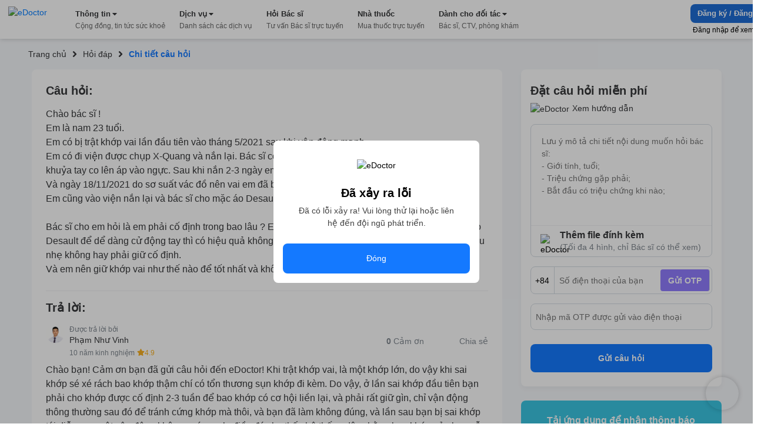

--- FILE ---
content_type: text/html; charset=utf-8
request_url: https://edoctor.io/hoi-dap/cau-hoi-bac-si-chuyen-khoa-than-kinh-and-co-xuong-khop-so-575432
body_size: 10676
content:
<!DOCTYPE html><html lang="vi"><head><link as="style" rel="preload" href="https://cdnjs.cloudflare.com/ajax/libs/animate.css/4.1.1/animate.min.css" class="jsx-525195556"/><meta charSet="utf-8"/><meta name="copyright" content="eDoctor" class="jsx-525195556"/><meta name="theme-color" content="#248eff" class="jsx-525195556"/><meta name="distribution" content="Global" class="jsx-525195556"/><meta name="format-detection" content="telephone=no" class="jsx-525195556"/><meta name="viewport" content="width=device-width,minimum-scale=1,initial-scale=1" class="jsx-525195556"/><meta name="keywords" content="eDoctor, Sức khoẻ, Nhà thuốc, theo dõi sức khỏe, cải thiện sức khỏe" class="jsx-525195556"/><link rel="manifest" href="/manifest.json" class="jsx-525195556"/><link rel="apple-touch-icon" href="/assets/icon_2x.png" class="jsx-525195556"/><link rel="icon" href="/favicon.ico" type="image/gif" sizes="16x16" class="jsx-525195556"/><link rel="preconnect" href="https://cms.edoctor.io" crossorigin="" class="jsx-525195556"/><link rel="preconnect" href="https://edoctor.io/_upload" crossorigin="" class="jsx-525195556"/><link rel="dns-prefetch" href="https://cms.edoctor.io" class="jsx-525195556"/><link rel="dns-prefetch" href="https://edoctor.io/_upload" class="jsx-525195556"/><link as="font" type="font/woff2" rel="preload" href="/fonts/SFProDisplay-Bold.woff2" crossorigin="" class="jsx-525195556"/><link as="font" type="font/woff2" rel="preload" href="/fonts/SFProDisplay-Regular.woff2" crossorigin="" class="jsx-525195556"/><link as="font" type="font/woff2" rel="preload" href="/fonts/SFProDisplay-Semibold.woff2" crossorigin="" class="jsx-525195556"/><link rel="stylesheet" href="https://cdnjs.cloudflare.com/ajax/libs/animate.css/4.1.1/animate.min.css" class="jsx-525195556"/><script type="application/ld+json" class="jsx-525195556">{"@context":"http://schema.org","@type":"WebSite","name":"eDoctor","url":"https://edoctor.io"}</script><meta property="fb:app_id" content="1040102822690853" class="jsx-525195556"/><script>
    const lzli = (lzc, lzs, lzm, lzt) => {
  return function () {
    let observer;
    const options = {
      rootMargin: lzm || '0px',
      threshold: lzt != null ? lzt : 0.05
    };
    const alzl = document.querySelectorAll('.' + lzc);

    function lzlc(e) {
      for (let i = 0; i < e.length; i++) {
        if (e[i].intersectionRatio > 0) dolzli(e[i].target, lzc, lzs, null, observer);
      }
    }

    if ('IntersectionObserver' in window) {
      observer = new IntersectionObserver(lzlc, options);

      for (let i = 0; i < alzl.length; i++) observer.observe(alzl[i]);
    } else {
      for (let i = 0; i < alzl.length; i++) dolzli(alzl[i], lzc, lzs, null, observer);
    }
  };
};
    const lzls = (s, f, o) => {
  const n = document.createElement('script');
  const k = Object.keys(o);

  for (let i = 0; i < k.length; i += 1) n[k[i]] = o[k[i]];

  f && (n.onload = f);
  document.head.appendChild(n);
  n.src = s;
};
    const dolzli = (e, lzl, zlz, pzlz, o) => {
  if (e.dataset) {
    if (pzlz == null) {
      pzlz = [];
      const _pzlz = [zlz || 'src'];

      for (let i = 0; i < _pzlz.length; i++) {
        if (e.dataset[_pzlz[i]]) {
          pzlz.push(e.dataset[_pzlz[i]]);
        }
      }
    }

    if (pzlz.length == 0) return;

    e.onerror = function () {
      e.onerror = null;

      if (pzlz && pzlz.length) {
        pzlz.splice(0, 1);
        dolzli(e, lzl, zlz, pzlz, o);
      } else {
        e.src = '/assets/default_img.png';
      }
    };

    e.onload = function () {
      e.classList.remove(lzl);
    };

    if (pzlz[0]) e.src = pzlz[0];
  }

  'IntersectionObserver' in window && o && o.unobserve(e);
};

    try {
            const handleLoadGtagScript = function (gaTagID) {
  window.dataLayer = window.dataLayer || [];

  window.gtag = function () {
    // eslint-disable-next-line
    // @ts-ignore: Unreachable code error
    // eslint-disable-next-line prefer-rest-params
    window.dataLayer.push(arguments);
  }; // eslint-disable-next-line prefer-const, @typescript-eslint/no-unused-vars


  gtag('js', new Date());
  gtag('config', gaTagID, {
    send_page_view: false
  });
  return function () {
    lzls(`https://www.googletagmanager.com/gtag/js?id=${gaTagID}`, null, {
      async: true
    });
  };
}("G-R3QFVC6C9Z");
            const handleLoadBranchScript = function (branchKey) {
  return function () {
    (function (b, r, a, n, c, h, _, s, d, k) {
      if (!b[n] || !b[n]._q) {
        for (; s < _.length;) c(h, _[s++]);

        d = r.createElement(a);
        d.async = 1;
        d.src = 'https://cdn.branch.io/branch-latest.min.js';
        k = r.getElementsByTagName(a)[0];
        k.parentNode.insertBefore(d, k);
        b[n] = h;
      }
    })(window, document, 'script', 'branch', function (b, r) {
      b[r] = function () {
        // eslint-disable-next-line
        // @ts-ignore: Unreachable code error
        // eslint-disable-next-line prefer-rest-params
        b._q.push([r, arguments]);
      };
    }, {
      _q: [],
      _v: 1
    }, 'addListener applyCode banner closeBanner creditHistory credits data deepview deepviewCta first getCode init link logout redeem referrals removeListener sendSMS setBranchViewData setIdentity track validateCode'.split(' '), 0);

    branch.init(branchKey);
  };
}("")
            const handleLoadTawkScript = function (tawkToKey, className) {
  // eslint-disable-next-line prefer-const
  window.Tawk_API = window.Tawk_API || {}; // eslint-disable-next-line prefer-const, @typescript-eslint/no-unused-vars

  let Tawk_LoadStart = new Date();

  window.Tawk_API.onStatusChange = function () {
    document.addEventListener('click', event => {
      var _event$target, _event$target$classLi;

      if ((_event$target = event.target) !== null && _event$target !== void 0 && (_event$target$classLi = _event$target.classList) !== null && _event$target$classLi !== void 0 && _event$target$classLi.contains(className)) {
        window.Tawk_API.toggle();
      }
    });
  };

  return function () {
    lzls(`https://embed.tawk.to/${tawkToKey}`, null, {
      async: true,
      charset: 'UTF-8',
      crossorigin: '*'
    });
  };
}("5954ba1d50fd5105d0c832a1/1f1cfr7bu", "button_tawk_support");

            handleLoadGtagScript();
            handleLoadTawkScript();
            handleLoadBranchScript();

            document.addEventListener('DOMContentLoaded', function (e) {
                lzli('lzi')(e);
            });
        } catch (error) {
            console.error("lazyloadScript", error)
        }

    </script><script type="application/ld+json">{
    "@context": "https://schema.org",
    "@type": "Organization",
    "url": "https://edoctor.io",
    "logo": "https://edoctor.io/assets/logo.png",
    "contactPoint": [{
    "@type": "ContactPoint",
    "telephone": "19006115",
    "contactType": "support",
    "areaServed": "VN",
    "availableLanguage": "Viet Nam"
    }]
  }</script><title>eDoctor: Chào bác sĩ !
Em là nam 23 tuổi.
Em có bị trật khớp vai lần đầu tiên vào tháng 5/2021 sau khi vận động mạnh.
Em có đi viện được chụp X-Quang và nắn lạ</title><meta name="robots" content="index,follow"/><meta name="googlebot" content="index,follow"/><meta property="og:url" content="https://edoctor.io/hoi-dap/cau-hoi-bac-si-chuyen-khoa-than-kinh-and-co-xuong-khop-so-575432"/><meta property="og:type" content="article"/><meta property="article:author" content="eDoctor"/><meta property="article:section" content="health"/><meta property="og:title" content="eDoctor: Chào bác sĩ !
Em là nam 23 tuổi.
Em có bị trật khớp vai lần đầu tiên vào tháng 5/2021 sau khi vận động mạnh.
Em có đi viện được chụp X-Quang và nắn lạ"/><meta property="og:description" content="Chào bác sĩ !
Em là nam 23 tuổi.
Em có bị trật khớp vai lần đầu tiên vào tháng 5/2021 sau khi vận động mạnh.
Em có đi viện được chụp X-Quang và nắn lại. Bác sĩ có cố định cho em bằng sợi dây đeo vào cổ và giữ khuỷa tay co lên áp vào ngực. Sau khi nắn 2-3 ngày em không thấy đau nữa nên sinh hoạt bình thường.
Và ngày 18/11/2021 do sơ suất vác đồ nên vai em đã bị trật lại.
Em cũng vào viện nắn lại và bác sĩ cho mặc áo Desault để cố định.

Bác sĩ cho em hỏi là em phải cố định trong bao lâu ? Em đang tính mua đai cố định khớp vai thay cho áo Desault để dể dàng cử động tay thì có hiệu quả không. 1 tuần sau khi nắn em có nên tập động tác trị liệu nhẹ không hay phải giữ cố định.
Và em nên giữ khớp vai như thế nào để tốt nhất và không dễ bị tái trật ạ. Em cảm ơn bác sĩ"/><meta name="next-head-count" content="32"/><link rel="preload" href="/_next/static/css/15f2f4863376475b9e1f.css" as="style"/><link rel="stylesheet" href="/_next/static/css/15f2f4863376475b9e1f.css" data-n-g=""/><link rel="preload" href="/_next/static/css/a3cdffeae5ba8f4c8e3c.css" as="style"/><link rel="stylesheet" href="/_next/static/css/a3cdffeae5ba8f4c8e3c.css" data-n-p=""/><link rel="preload" href="/_next/static/css/8b18a76f3a521f29fb81.css" as="style"/><link rel="stylesheet" href="/_next/static/css/8b18a76f3a521f29fb81.css" data-n-p=""/><noscript data-n-css=""></noscript><link rel="preload" href="/_next/static/chunks/webpack-8d3e89d6efc1839f925c.js" as="script"/><link rel="preload" href="/_next/static/chunks/framework-ee7f4db754ed3f3ec0b7.js" as="script"/><link rel="preload" href="/_next/static/chunks/main-67ab8a4f7731ab23c837.js" as="script"/><link rel="preload" href="/_next/static/chunks/pages/_app-6be0137a72c5bcd088cd.js" as="script"/><link rel="preload" href="/_next/static/chunks/cb1608f2-ae69bee0d4d47a444b90.js" as="script"/><link rel="preload" href="/_next/static/chunks/75fc9c18-8d854bc8825f1dbdb12a.js" as="script"/><link rel="preload" href="/_next/static/chunks/commons-072b9f5ed9fe11e11bb1.js" as="script"/><link rel="preload" href="/_next/static/chunks/6704-4e34360d5ebf12a8a213.js" as="script"/><link rel="preload" href="/_next/static/chunks/1762-20dde02a96e8e397d685.js" as="script"/><link rel="preload" href="/_next/static/chunks/3841-4c2a58124dba3833e169.js" as="script"/><link rel="preload" href="/_next/static/chunks/600-4acba667bdd57de716ed.js" as="script"/><link rel="preload" href="/_next/static/chunks/pages/hoi-dap/%5Bid%5D-d19417c48dda02e89fb6.js" as="script"/><style id="__jsx-525195556">@font-face{font-display:swap;font-family:'SFProDisplay';src:url('/fonts/SFProDisplay-Regular.woff2') format('opentype');}@font-face{font-weight:500;font-display:swap;font-family:'SFProDisplay';src:url('/fonts/SFProDisplay-Regular.woff2') format('opentype');}@font-face{font-weight:600;font-display:swap;font-family:'SFProDisplay';src:url('/fonts/SFProDisplay-Semibold.woff2') format('opentype');}@font-face{font-weight:bold;font-display:swap;font-family:'SFProDisplay';src:url('/fonts/SFProDisplay-Bold.woff2') format('opentype');}html{box-sizing:border-box;font-size:14px;}*,*:before,*:after{box-sizing:inherit;}body,h1,h2,h3,h4,h5,h6,p,ol,ul{margin:0;padding:0;font-weight:normal;}ol,ul{list-style:none;}body{font-size:14px;color:#000000;font-family:'SFProDisplay',sans-serif !important;font-display:optional;}</style></head><body><div id="__next"><div class="Layout_layout__3guix"><div class="Layout_loading__MSzcT"><img width="25px" height="25px" alt="eDoctor" src="/assets/loading.png" class="Image_wrapper__18WCY"/></div><div class="HeaderNavbar_wrapper__3bFrH navbar"><div class="HeaderNavbar_menu__3a7vG"><a href="#" class="HeaderNavbar_brand__3nw60"><img width="113px" height="36px" alt="eDoctor" src="/assets/logo.svg" class="Image_wrapper__18WCY"/></a></div></div><div class="Page_wrapper__2FpUM Layout_wrapper__38ni4 Page_desktop__21nvB"><div class="layout_wrapper__2KvjZ"><div class="Container_container__uCFWk Container_desktop__35haU"><div class="layout_breadcrumb__1N1wu"><div class="Breadcrumb_breadcrumb__3KVL4"><div class="Breadcrumb_route_item__OzVt_"><a href="/" class="Breadcrumb_route_name__UUKHm" draggable="false"><span>Trang chủ</span></a></div><div class="Breadcrumb_route_item__OzVt_"><svg aria-hidden="true" focusable="false" data-prefix="fas" data-icon="angle-right" class="svg-inline--fa fa-angle-right fa-w-8 Breadcrumb_icon__2pwXa" role="img" xmlns="http://www.w3.org/2000/svg" viewBox="0 0 256 512" width="16" height="16"><path fill="currentColor" d="M224.3 273l-136 136c-9.4 9.4-24.6 9.4-33.9 0l-22.6-22.6c-9.4-9.4-9.4-24.6 0-33.9l96.4-96.4-96.4-96.4c-9.4-9.4-9.4-24.6 0-33.9L54.3 103c9.4-9.4 24.6-9.4 33.9 0l136 136c9.5 9.4 9.5 24.6.1 34z"></path></svg><a href="/hoi-dap" class="Breadcrumb_route_name__UUKHm" draggable="false"><span class="">Hỏi đáp</span></a></div><div class="Breadcrumb_route_item__OzVt_"><svg aria-hidden="true" focusable="false" data-prefix="fas" data-icon="angle-right" class="svg-inline--fa fa-angle-right fa-w-8 Breadcrumb_icon__2pwXa" role="img" xmlns="http://www.w3.org/2000/svg" viewBox="0 0 256 512" width="16" height="16"><path fill="currentColor" d="M224.3 273l-136 136c-9.4 9.4-24.6 9.4-33.9 0l-22.6-22.6c-9.4-9.4-9.4-24.6 0-33.9l96.4-96.4-96.4-96.4c-9.4-9.4-9.4-24.6 0-33.9L54.3 103c9.4-9.4 24.6-9.4 33.9 0l136 136c9.5 9.4 9.5 24.6.1 34z"></path></svg><span class="Breadcrumb_route_name__UUKHm">Chi tiết câu hỏi</span></div></div></div></div><div class="Container_container__uCFWk Container_desktop__35haU LayoutResult_wrapper__3tCIp"><div class="LayoutResult_content__13OO7"><div class="Detail_wrapper__Gk4P5"><div class="AnswerDetail_wrapper__nf4lb Detail_answer__1BMTS"><div class="AnswerDetail_title__29AXg AnswerDetail_title__question__39-7L">Câu hỏi:</div><div class="AnswerDetail_content__ZNHPp AnswerDetail_content__question__3-i19">Chào bác sĩ !
Em là nam 23 tuổi.
Em có bị trật khớp vai lần đầu tiên vào tháng 5/2021 sau khi vận động mạnh.
Em có đi viện được chụp X-Quang và nắn lại. Bác sĩ có cố định cho em bằng sợi dây đeo vào cổ và giữ khuỷa tay co lên áp vào ngực. Sau khi nắn 2-3 ngày em không thấy đau nữa nên sinh hoạt bình thường.
Và ngày 18/11/2021 do sơ suất vác đồ nên vai em đã bị trật lại.
Em cũng vào viện nắn lại và bác sĩ cho mặc áo Desault để cố định.

Bác sĩ cho em hỏi là em phải cố định trong bao lâu ? Em đang tính mua đai cố định khớp vai thay cho áo Desault để dể dàng cử động tay thì có hiệu quả không. 1 tuần sau khi nắn em có nên tập động tác trị liệu nhẹ không hay phải giữ cố định.
Và em nên giữ khớp vai như thế nào để tốt nhất và không dễ bị tái trật ạ. Em cảm ơn bác sĩ</div><div class="AnswerDetail_title__29AXg">Trả lời:</div><div class="AnswerDetail_doctor_answer__1DtSH"><div class="DoctorQuestion_wrapper__tfIqw"><a href="/bac-si/6093860aced036001242e13c" class="DoctorQuestion_anchor__2jFW_" draggable="false"><img width="32" height="32" alt="eDoctor" src="https://edoctor.io/_upload/user_avatar/doctor/6093860aced036001242e13c" class="Image_wrapper__18WCY DoctorQuestion_doctor_avatar__1-4zh"/><div class="DoctorQuestion_hint__3xvuk">Được trả lời bởi</div><div class="DoctorQuestion_name___Dnkx">Phạm Như Vinh</div><div class="DoctorQuestion_experience__2W8Gp">10 năm kinh nghiệm<svg aria-hidden="true" focusable="false" data-prefix="fas" data-icon="star" class="svg-inline--fa fa-star fa-w-18 DoctorQuestion_star__32ZPU" role="img" xmlns="http://www.w3.org/2000/svg" viewBox="0 0 576 512" width="12" height="12"><path fill="currentColor" d="M259.3 17.8L194 150.2 47.9 171.5c-26.2 3.8-36.7 36.1-17.7 54.6l105.7 103-25 145.5c-4.5 26.3 23.2 46 46.4 33.7L288 439.6l130.7 68.7c23.2 12.2 50.9-7.4 46.4-33.7l-25-145.5 105.7-103c19-18.5 8.5-50.8-17.7-54.6L382 150.2 316.7 17.8c-11.7-23.6-45.6-23.9-57.4 0z"></path></svg><span>4.9</span></div></a></div><div class="AnswerDetail_action_wrapper__3VlUS"><span class="AnswerDetail_action__34Q2R AnswerDetail_thanks__3V-08 AnswerDetail_thanks__on__3OIig"><b>0</b>Cảm ơn</span><a target="_blank" rel="noreferrer" href="https://www.facebook.com/sharer/sharer.php?u=undefined" draggable="false"><span class="AnswerDetail_action__34Q2R AnswerDetail_share__1sSm7">Chia sẻ</span></a></div></div><div class="AnswerDetail_content__ZNHPp">Chào bạn! Cảm ơn bạn đã gửi câu hỏi đến eDoctor! Khi trật khớp vai, là một khớp lớn, do vậy khi sai khớp sé xé rách bao khớp thậm chí có tổn thương sụn khớp đi kèm. Do vậy, ở lần sai khớp đầu tiên bạn phải cho khớp được cố định 2-3 tuần để bao khớp có cơ hội liền lại, và phải rất giữ gìn, chỉ vận động thông thường sau đó để tránh cứng khớp mà thôi, và bạn đã làm không đúng, và lần sau bạn bị sai khớp tái diễn sau một vận động không quá mạnh, điều đó cho thấy hệ thống dây chằng bao khớp của bạn vẫn tổn thương. Bạn nên cố định đủ thời gian, chỉ vận động nhẹ nhàng thông thường, và nên đi điều trị vậy lý trị liệu thêm bạn nhé. Và nếu lại tái diễn sai khớp thì bạn cần can thiệp của phẫu thuật! Trân trọng!</div><div class="AnswerDetail_tags__1NT6f"><span class="AnswerDetail_tags_title__1yz78">Tags:</span></div></div><div class="QuestionRelated_wrapper__1MuLI"></div></div></div><div class="LayoutResult_form_wrapper__16mtM"><div class="LayoutResult_banner_wrapper__2IgCa"><form class="FormQuestion_popup__1NY2O FormQuestion_form_question_page_detail__uOhBm"><div class="FormQuestion_form_answer__1o3TH"><div class="FormQuestion_form_answer__header__-76kK"><div class="FormQuestion_title__2B7HR">Đặt câu hỏi miễn phí</div><div class="FormQuestion_rules__1_9Bq"><img width="16px" height="16px" alt="eDoctor" src="/assets/cong_dong_v2/info.png" class="Image_wrapper__18WCY"/>Xem hướng dẫn</div></div><div class="FormQuestion_form_answer__content__1VOtM"><textarea rows="5" name="questionContent" placeholder="Lưu ý mô tả chi tiết nội dung muốn hỏi bác sĩ:
- Giới tính, tuổi;
- Triệu chứng gặp phải;
- Bắt đầu có triệu chứng khi nào;
- Đã dùng biện pháp xử lý nào chưa?"></textarea><div class="FormQuestion_images__1_6QV"></div><div class="FormQuestion_upload__34Yqe"><input type="file" accept="image/*" multiple=""/><img width="25px" height="25px" alt="eDoctor" src="/assets/cong_dong_v2/attach.png" class="Image_wrapper__18WCY"/><span>Thêm file đính kèm <strong>(Tối đa 4 hình, chỉ Bác sĩ có thể xem)</strong></span></div></div><div class="FormQuestion_sendNotification__mRmwN"><div class="FormQuestion_phone_number__hfxtC"><div class="FormQuestion_input_group__3jp2O"><span>+84</span><input type="tel" name="phoneNumber" value="" placeholder="Số điện thoại của bạn"/><span class="FormQuestion_send_otp__3UrIp">Gửi OTP</span></div></div><div class="FormQuestion_otp__sT6_t"><input type="text" name="pinNumber" value="" placeholder="Nhập mã OTP được gửi vào điện thoại"/></div></div><button type="submit">Gửi câu hỏi</button></div></form><div class="DownloadApp_Download_app_wrapper__1bE23"><div class="DownloadApp_title__320Iw">Tải ứng dụng để nhận thông báo Tin tức sức khỏe mới nhất</div><div class="DownloadApp_content__TFYiL"><a href="https://apps.apple.com/vn/app/edoctor-know-your-health/id1041327503" class="DownloadApp_app_item__eA5Fc" draggable="false"><img alt="eDoctor - App Store" width="140" height="45" src="/assets/app_store.png" class="Image_wrapper__18WCY DownloadApp_app_icon__24lRz"/></a><a href="https://play.google.com/store/apps/details?id=vn.edoctor.userapp" class="DownloadApp_app_item__eA5Fc" draggable="false"><img alt="eDoctor -  Google Play" width="140" height="45" src="/assets/google_play.png" class="Image_wrapper__18WCY DownloadApp_app_icon__24lRz"/></a></div></div></div></div></div></div></div><footer><div class="Page_wrapper__2FpUM Page_desktop__21nvB"><div class="TopFooter_wrapper__mB1SD"><div class="Container_container__uCFWk Container_desktop__35haU TopFooter_main__3jckf"><h3 class="TopFooter_title__XUly_">ĐƯỢC BẢO TRỢ THÔNG TIN BỞI</h3><div class="TopFooter_icon_google__NIMyt"></div><div class="TopFooter_icon_facebook__1z2Bd"></div><div class="TopFooter_hint__1E3mk">eDoctor - Công ty công nghệ cung cấp giải pháp y tế, duy nhất tại Việt Nam được tham gia Google Launchpad và Facebook Start</div></div></div><div class="MiddleFooter_wrapper__zvGfm"><div class="Container_container__uCFWk Container_desktop__35haU MiddleFooter_main__1EPs-"><div class="MiddleFooter_col_mobile__1P3ek MiddleFooter_col__2i4cL"><img width="92px" height="30px" alt="eDoctor" src="/assets/white_logo.png" class="Image_wrapper__18WCY MiddleFooter_logo__3-93P"/><a target="_self" href="https://edoctor.io/ve-chung-toi.html" class="MiddleFooter_row__XzOaB" draggable="false">Về chúng tôi</a><a target="_self" href="https://edoctor.io/lien-he" class="MiddleFooter_row__XzOaB" draggable="false">Liên hệ</a><a target="_self" href="#" class="MiddleFooter_row__XzOaB MiddleFooter_in_coming__2VnW1" draggable="false">Blog</a></div><div class="MiddleFooter_col__2i4cL"><div class="MiddleFooter_title__1_ALh">DỊCH VỤ</div><span class="MiddleFooter_row__XzOaB">Đặt câu hỏi miễn phí</span><a target="_self" href="https://edoctor.io/kham-tong-quat" class="MiddleFooter_row__XzOaB" draggable="false">Đặt khám tổng quát</a><a target="_self" href="https://edoctor.io/dat-hen/lich-su.html" class="MiddleFooter_row__XzOaB" draggable="false">Xem kết quả xét nghiệm</a><a target="_blank" rel="noreferrer" href="https://nhathuoc.edoctor.io/" class="MiddleFooter_row__XzOaB" draggable="false">Mua thuốc trực tuyến</a></div><div class="MiddleFooter_col__2i4cL"><div class="MiddleFooter_title__1_ALh">THÔNG TIN</div><a target="_self" href="/tra-cuu/benh" class="MiddleFooter_row__XzOaB" draggable="false">Tra cứu loại bệnh</a><a target="_self" href="#" class="MiddleFooter_row__XzOaB MiddleFooter_in_coming__2VnW1" draggable="false">Tra cứu thuốc</a><a target="_self" href="/tra-cuu/phong-kham" class="MiddleFooter_row__XzOaB" draggable="false">Tìm phòng khám</a><a target="_self" href="/tra-cuu/bac-si" class="MiddleFooter_row__XzOaB" draggable="false">Tìm kiếm Bác sĩ</a></div><div class="MiddleFooter_col__2i4cL"><div class="MiddleFooter_title__1_ALh">CHO ĐỐI TÁC</div><a target="_self" href="/bac-si" class="MiddleFooter_row__XzOaB" draggable="false">Dành cho Bác sĩ</a><a target="_self" href="/cong-tac-vien" class="MiddleFooter_row__XzOaB" draggable="false">Cộng tác viên</a><a target="_self" href="https://edoctor.io/doanh-nghiep.html" class="MiddleFooter_row__XzOaB" draggable="false">Doanh nghiệp</a></div><div class="MiddleFooter_col__2i4cL"><div class="MiddleFooter_title__1_ALh">KHÁC</div><a target="_self" href="https://edoctor.io/chinh-sach-bao-mat.html" class="MiddleFooter_row__XzOaB" draggable="false">Chính sách bảo mật</a><a target="_self" href="https://edoctor.io/dieu-khoan-su-dung.html" class="MiddleFooter_row__XzOaB" draggable="false">Điều khoản sử dụng</a><a target="_self" href="https://edoctor.io/quy-dinh-ve-su-dung-san-pham.html" class="MiddleFooter_row__XzOaB" draggable="false">Quy định về sử dụng sản phẩm</a><a target="_self" href="https://edoctor.io/dieu-khoan-thanh-toan-tu-dong-autopay.html" class="MiddleFooter_row__XzOaB" draggable="false">Thanh toán tự động Autopay</a><a target="_self" href="https://edoctor.io/quy-che-hoat-dong.html" class="MiddleFooter_row__XzOaB" draggable="false">Quy chế hoạt động</a><a target="_self" href="https://edoctor.io/press.html" class="MiddleFooter_row__XzOaB" draggable="false">Tin tức &amp; Báo chí</a></div><div class="MiddleFooter_col__2i4cL"><div class="MiddleFooter_connect__3BmiM">KẾT NỐI VỚI CHÚNG TÔI</div><div class="MiddleFooter_social_network__1hujZ"><a href="https://www.facebook.com/edoctorvn" class="MiddleFooter_icon_item__fyfIi" draggable="false"><img width="36px" height="36px" alt="eDoctor" src="/assets/1.gif" class="Image_wrapper__18WCY ImgLazy_imglazy__2DUUB"/></a><a href="https://www.youtube.com/c/eDoctorOfficial" class="MiddleFooter_icon_item__fyfIi" draggable="false"><img width="36px" height="36px" alt="eDoctor" src="/assets/1.gif" class="Image_wrapper__18WCY ImgLazy_imglazy__2DUUB"/></a></div><div class="MiddleFooter_download_title__PHWre">TẢI ỨNG DỤNG</div><div class="MiddleFooter_download_app__MYHJH"><a href="https://apps.apple.com/vn/app/edoctor-know-your-health/id1041327503" class="MiddleFooter_icon_download__31l2N" draggable="false"><img alt="eDoctor - App Store" width="108px" height="32px" src="/assets/1.gif" class="Image_wrapper__18WCY ImgLazy_imglazy__2DUUB"/></a><a href="https://play.google.com/store/apps/details?id=vn.edoctor.userapp" class="MiddleFooter_icon_download__31l2N" draggable="false"><img alt="eDoctor - Google Play" width="108px" height="32px" src="/assets/1.gif" class="Image_wrapper__18WCY ImgLazy_imglazy__2DUUB"/></a></div></div></div></div><div class="BottomFooter_wrapper__1DcvT"><div class="Container_container__uCFWk Container_desktop__35haU BottomFooter_main__20z4W"><div class="BottomFooter_wrapper_content__EApIp"><div class="col-md-3 col-sm-12 BottomFooter_col__Lurh_"><div class="BottomFooter_title__2-ko3 BottomFooter_mb_4__233IT"><span class="BottomFooter_bold__1ePhy">Liên hệ</span></div><div class="BottomFooter_email__oaNRB">Email: <a href="/cdn-cgi/l/email-protection" class="__cf_email__" data-cfemail="d7bfb8a3a5b897b2b3b8b4a3b8a5f9a1b9">[email&#160;protected]</a></div><div>Hotline: <span class="BottomFooter_bold__1ePhy">1900 6115 - 0899909115</span> </div></div><div class="col-md-3 col-sm-12 BottomFooter_col__Lurh_"><div class="BottomFooter_title__2-ko3 BottomFooter_mb_4__233IT"><span class="BottomFooter_bold__1ePhy">Trụ sở Hồ Chí Minh</span></div><div>69 Đinh Bộ Lĩnh, Phường 24, Quận Bình Thạnh.</div></div><div class="col-md-3 col-sm-12 BottomFooter_col__Lurh_"><div class="BottomFooter_title__2-ko3 BottomFooter_mb_4__233IT"><span class="BottomFooter_bold__1ePhy">Chi nhánh TP. Hà Nội</span></div><div>Lầu 2, Toà A3 Ecolife, số 58 Tố Hữu, Nam Từ Liêm.</div></div><div class="col-md-3 col-sm-12 BottomFooter_col__Lurh_"><div class="BottomFooter_title__2-ko3 BottomFooter_mb_4__233IT"><span class="BottomFooter_bold__1ePhy">Chi nhánh TP. Cần Thơ</span></div><div>368B Nguyễn Văn Cừ nối dài, P. An Khánh, Q. Ninh Kiều.</div></div></div><div class="BottomFooter_wrapper_bct__2iGVm BottomFooter_wrapper_content__EApIp"><div class="col-md-9 col-sm-12 BottomFooter_col__Lurh_ BottomFooter_col_bct__3rv6X"><div class="BottomFooter_title__2-ko3 BottomFooter_mb_4__233IT"><span class="BottomFooter_bold__1ePhy">Công ty Cổ phần eDoctor</span></div><div class="BottomFooter_text__3__r_"><div>Đại diện pháp luật: Ông Vũ Thanh Long</div><span> | </span><div> GPDKKD số 0106462477 do Sở KH và ĐT TP.HCM cấp ngày 21/02/2014</div></div></div><div class="col-md-3 col-sm-12 BottomFooter_col__Lurh_ BottomFooter_col_bct__3rv6X"><a href="http://online.gov.vn/Home/WebDetails/11009" target="_blank" rel="noreferrer"><img src="/assets/footer/bct.svg"/></a></div></div></div></div></div></footer></div></div><script data-cfasync="false" src="/cdn-cgi/scripts/5c5dd728/cloudflare-static/email-decode.min.js"></script><script id="__NEXT_DATA__" type="application/json">{"props":{"pageProps":{"newsfeed":{"type":"question","tags":[],"slug":"cau-hoi-bac-si-chuyen-khoa-than-kinh-and-co-xuong-khop-so-575432","content":"Chào bác sĩ !\nEm là nam 23 tuổi.\nEm có bị trật khớp vai lần đầu tiên vào tháng 5/2021 sau khi vận động mạnh.\nEm có đi viện được chụp X-Quang và nắn lại. Bác sĩ có cố định cho em bằng sợi dây đeo vào cổ và giữ khuỷa tay co lên áp vào ngực. Sau khi nắn 2-3 ngày em không thấy đau nữa nên sinh hoạt bình thường.\nVà ngày 18/11/2021 do sơ suất vác đồ nên vai em đã bị trật lại.\nEm cũng vào viện nắn lại và bác sĩ cho mặc áo Desault để cố định.\n\nBác sĩ cho em hỏi là em phải cố định trong bao lâu ? Em đang tính mua đai cố định khớp vai thay cho áo Desault để dể dàng cử động tay thì có hiệu quả không. 1 tuần sau khi nắn em có nên tập động tác trị liệu nhẹ không hay phải giữ cố định.\nVà em nên giữ khớp vai như thế nào để tốt nhất và không dễ bị tái trật ạ. Em cảm ơn bác sĩ","id":"619e3aecbe0a5f0011b5dda0","targetId":"619e3aecbe0a5f0011b5dda0","published_at":"2021-11-25T03:17:07.097Z","createdAt":"2021-11-24T13:15:24.708Z","updatedAt":"2021-11-25T03:20:34.913Z","question":{"title":"Câu hỏi bác sĩ chuyên khoa Thần Kinh \u0026 Cơ Xương Khớp số 575432","slug":"cau-hoi-bac-si-chuyen-khoa-than-kinh-and-co-xuong-khop-so-575432","content":"Chào bác sĩ !\nEm là nam 23 tuổi.\nEm có bị trật khớp vai lần đầu tiên vào tháng 5/2021 sau khi vận động mạnh.\nEm có đi viện được chụp X-Quang và nắn lại. Bác sĩ có cố định cho em bằng sợi dây đeo vào cổ và giữ khuỷa tay co lên áp vào ngực. Sau khi nắn 2-3 ngày em không thấy đau nữa nên sinh hoạt bình thường.\nVà ngày 18/11/2021 do sơ suất vác đồ nên vai em đã bị trật lại.\nEm cũng vào viện nắn lại và bác sĩ cho mặc áo Desault để cố định.\n\nBác sĩ cho em hỏi là em phải cố định trong bao lâu ? Em đang tính mua đai cố định khớp vai thay cho áo Desault để dể dàng cử động tay thì có hiệu quả không. 1 tuần sau khi nắn em có nên tập động tác trị liệu nhẹ không hay phải giữ cố định.\nVà em nên giữ khớp vai như thế nào để tốt nhất và không dễ bị tái trật ạ. Em cảm ơn bác sĩ","status":"Đã duyệt","isShowingOnFeed":false,"comments":"Chào bạn! Cảm ơn bạn đã gửi câu hỏi đến eDoctor! Khi trật khớp vai, là một khớp lớn, do vậy khi sai khớp sé xé rách bao khớp thậm chí có tổn thương sụn khớp đi kèm. Do vậy, ở lần sai khớp đầu tiên bạn phải cho khớp được cố định 2-3 tuần để bao khớp có cơ hội liền lại, và phải rất giữ gìn, chỉ vận động thông thường sau đó để tránh cứng khớp mà thôi, và bạn đã làm không đúng, và lần sau bạn bị sai khớp tái diễn sau một vận động không quá mạnh, điều đó cho thấy hệ thống dây chằng bao khớp của bạn vẫn tổn thương. Bạn nên cố định đủ thời gian, chỉ vận động nhẹ nhàng thông thường, và nên đi điều trị vậy lý trị liệu thêm bạn nhé. Và nếu lại tái diễn sai khớp thì bạn cần can thiệp của phẫu thuật! Trân trọng!","commentStatus":"Đã duyệt","answerTime":"2021-11-25T03:17:07.097Z","medicalSpecialties":[{"name":"than_kinh_co_xuong_khop"}],"seqId":575432,"_createTime":"2021-11-24T13:15:24.708Z","_updateTime":"2021-11-25T03:20:34.913Z","id":"619e3aecbe0a5f0011b5dda0","_id":"619e3aecbe0a5f0011b5dda0","bookmarks":{"consumerIds":[]},"questionComment":{"agreeStats":{"count":0,"doctors":[]},"thankStats":{"count":0},"status":"approved","reviewLogs":[{"status":"approved","type":"staff_review","userType":"staff","userId":"617191f01e0136001295216c","time":"2021-11-25T03:20:34.839Z"}],"revisions":[],"attachments":[],"attachmentIds":[],"rate":null,"sourceType":"E_DOCTOR","deleted":false,"doctorId":"6093860aced036001242e13c","type":"doctor_comment","questionId":"619e3aecbe0a5f0011b5dda0","questionConsumerId":"619e3aab319c260012f4c136","brief":null,"content":"Chào bạn! Cảm ơn bạn đã gửi câu hỏi đến eDoctor! Khi trật khớp vai, là một khớp lớn, do vậy khi sai khớp sé xé rách bao khớp thậm chí có tổn thương sụn khớp đi kèm. Do vậy, ở lần sai khớp đầu tiên bạn phải cho khớp được cố định 2-3 tuần để bao khớp có cơ hội liền lại, và phải rất giữ gìn, chỉ vận động thông thường sau đó để tránh cứng khớp mà thôi, và bạn đã làm không đúng, và lần sau bạn bị sai khớp tái diễn sau một vận động không quá mạnh, điều đó cho thấy hệ thống dây chằng bao khớp của bạn vẫn tổn thương. Bạn nên cố định đủ thời gian, chỉ vận động nhẹ nhàng thông thường, và nên đi điều trị vậy lý trị liệu thêm bạn nhé. Và nếu lại tái diễn sai khớp thì bạn cần can thiệp của phẫu thuật! Trân trọng!","doctor":{"id":"6093860aced036001242e13c","profile":{"stats":{"questions":{"answerCount":1487,"thanksCount":638,"rateCount":595,"rateSum":2889}},"rating":{"count":893,"average":4.9},"medicalSpecialties":["noi_khoa","da_lieu","tam_ly_tam_than","phuc_hoi_chuc_nang","tim_mach","tieu_hoa","truyen_nhiem","than_kinh_co_xuong_khop","ho_hap","noi_tiet","san_phu_khoa","tai_mui_hong","tiet_nieu","nam_khoa","ngoai_khoa","y_hoc_the_thao","y_hoc_co_truyen","nhi_khoa","dinh_duong"],"certification":[{"_id":"609936536b6b690013c58c26","name":"Chứng chỉ hành nghề khám bệnh, chữa bệnh đa khoa","issuer":"Bộ Quốc Phòng","issueYear":2020,"id":"609936536b6b690013c58c26"}],"education":[{"_id":"6099367c6b6b690013c58c2d","name":"Bằng Bác sĩ","issuer":"Học Viện Quân Y ","issueYear":2016,"id":"6099367c6b6b690013c58c2d"}],"about":"Người thành công đơn giản là người có những thói quen tốt!","address":null,"birthDate":null,"birthDate_date":29,"birthDate_month":7,"birthDate_year":1992,"certified":null,"city":null,"country":null,"email":"vinhpcu@gmail.com","fullName":"Phạm Như Vinh","fullNameNoAccent":"Pham Nhu Vinh","gender":"male","graduateYear":"2016","job":null,"position":null,"province":null,"title":"Bác Sĩ","workingRegion":"Hà Nội","avatar":{"versions":{"32":{"isReady":false},"80":{"isReady":false},"320":{"isReady":false},"1280":{"isReady":false},"1920":{"isReady":false},"original":{"isReady":true,"key":"2021/5/10/67440e3c-e179-469c-8cdf-fd6e0f5759a2_27990599-5309-49cc-a589-4b137f228e7e.jpg","url":"https://edoctor.s3.ap-southeast-1.amazonaws.com/2021/5/10/67440e3c-e179-469c-8cdf-fd6e0f5759a2_27990599-5309-49cc-a589-4b137f228e7e.jpg"}},"isPrivate":false,"_id":"60992557fde2d048537344ed","type":"user_avatar","id":"60992557fde2d048537344ed","subjectId":"6093860aced036001242e13c","subjectType":"doctor","submitTime":"2021-10-20T06:56:48.707Z","otherVersions":{"320_noenlarge":{"key":"2021/5/10/67440e3c-e179-469c-8cdf-fd6e0f5759a2_27990599-5309-49cc-a589-4b137f228e7e_320_noenlarge.jpeg","url":"https://edoctor.s3.ap-southeast-1.amazonaws.com/2021/5/10/67440e3c-e179-469c-8cdf-fd6e0f5759a2_27990599-5309-49cc-a589-4b137f228e7e_320_noenlarge.jpeg","contentType":"image/jpeg","isReady":true},"32_noenlarge":{"key":"2021/5/10/67440e3c-e179-469c-8cdf-fd6e0f5759a2_27990599-5309-49cc-a589-4b137f228e7e_32_noenlarge.jpeg","url":"https://edoctor.s3.ap-southeast-1.amazonaws.com/2021/5/10/67440e3c-e179-469c-8cdf-fd6e0f5759a2_27990599-5309-49cc-a589-4b137f228e7e_32_noenlarge.jpeg","contentType":"image/jpeg","isReady":true}}},"district":null,"region":null,"ward":null}},"agrees":[],"thanks":[],"createTime":"2021-11-25T03:17:07.062Z","updateTime":"2021-11-25T03:20:34.891Z","id":"619f0033be0a5f0011b5ddae","paidLog":{"paidPrice":10000,"time":"2021-11-25T03:20:34.880Z"},"_id":"619f0033be0a5f0011b5ddae","isThanked":false},"profile":{"id":"619e3aea319c260012f4c141"},"attachments":[{"versions":{"32":{"isReady":false},"80":{"isReady":false},"320":{"isReady":false},"1280":{"isReady":false},"1920":{"isReady":false},"original":{"isReady":true,"key":"question_image/2021/11/24/7b32aab5-aa13-4acc-9820-1b745ba0885d.6a171ce7b48f505f8c5efcbf7fa3be81","url":"https://edoctor.s3.ap-southeast-1.amazonaws.com/question_image/2021/11/24/7b32aab5-aa13-4acc-9820-1b745ba0885d.6a171ce7b48f505f8c5efcbf7fa3be81"}},"_id":"619e3aec7441ba2579be0c77","type":"question_image","id":"619e3aec7441ba2579be0c77"}],"isBookmarked":false}},"seo":{"title":"eDoctor: Chào bác sĩ !\nEm là nam 23 tuổi.\nEm có bị trật khớp vai lần đầu tiên vào tháng 5/2021 sau khi vận động mạnh.\nEm có đi viện được chụp X-Quang và nắn lạ","openGraph":{"title":"eDoctor: Chào bác sĩ !\nEm là nam 23 tuổi.\nEm có bị trật khớp vai lần đầu tiên vào tháng 5/2021 sau khi vận động mạnh.\nEm có đi viện được chụp X-Quang và nắn lạ","type":"article","description":"Chào bác sĩ !\nEm là nam 23 tuổi.\nEm có bị trật khớp vai lần đầu tiên vào tháng 5/2021 sau khi vận động mạnh.\nEm có đi viện được chụp X-Quang và nắn lại. Bác sĩ có cố định cho em bằng sợi dây đeo vào cổ và giữ khuỷa tay co lên áp vào ngực. Sau khi nắn 2-3 ngày em không thấy đau nữa nên sinh hoạt bình thường.\nVà ngày 18/11/2021 do sơ suất vác đồ nên vai em đã bị trật lại.\nEm cũng vào viện nắn lại và bác sĩ cho mặc áo Desault để cố định.\n\nBác sĩ cho em hỏi là em phải cố định trong bao lâu ? Em đang tính mua đai cố định khớp vai thay cho áo Desault để dể dàng cử động tay thì có hiệu quả không. 1 tuần sau khi nắn em có nên tập động tác trị liệu nhẹ không hay phải giữ cố định.\nVà em nên giữ khớp vai như thế nào để tốt nhất và không dễ bị tái trật ạ. Em cảm ơn bác sĩ","article":{"section":"health","authors":["eDoctor"]},"url":"https://edoctor.io/hoi-dap/cau-hoi-bac-si-chuyen-khoa-than-kinh-and-co-xuong-khop-so-575432"}},"slug":"cau-hoi-bac-si-chuyen-khoa-than-kinh-and-co-xuong-khop-so-575432"},"disableFooter":false,"disableHeader":false,"token":null,"isApp":false,"deviceType":"desktop","pathname":"/hoi-dap/cau-hoi-bac-si-chuyen-khoa-than-kinh-and-co-xuong-khop-so-575432","__N_SSP":true},"page":"/hoi-dap/[id]","query":{"id":"cau-hoi-bac-si-chuyen-khoa-than-kinh-and-co-xuong-khop-so-575432"},"buildId":"xfTRqpzBr5LLPdFdm5GA2","runtimeConfig":{"airtableApiKey":"keyKbKGUqD9FpqbZt"},"isFallback":false,"gssp":true,"appGip":true}</script><script nomodule="" src="/_next/static/chunks/polyfills-ec0cb71683062ac7fc3a.js"></script><script src="/_next/static/chunks/webpack-8d3e89d6efc1839f925c.js" async=""></script><script src="/_next/static/chunks/framework-ee7f4db754ed3f3ec0b7.js" async=""></script><script src="/_next/static/chunks/main-67ab8a4f7731ab23c837.js" async=""></script><script src="/_next/static/chunks/pages/_app-6be0137a72c5bcd088cd.js" async=""></script><script src="/_next/static/chunks/cb1608f2-ae69bee0d4d47a444b90.js" async=""></script><script src="/_next/static/chunks/75fc9c18-8d854bc8825f1dbdb12a.js" async=""></script><script src="/_next/static/chunks/commons-072b9f5ed9fe11e11bb1.js" async=""></script><script src="/_next/static/chunks/6704-4e34360d5ebf12a8a213.js" async=""></script><script src="/_next/static/chunks/1762-20dde02a96e8e397d685.js" async=""></script><script src="/_next/static/chunks/3841-4c2a58124dba3833e169.js" async=""></script><script src="/_next/static/chunks/600-4acba667bdd57de716ed.js" async=""></script><script src="/_next/static/chunks/pages/hoi-dap/%5Bid%5D-d19417c48dda02e89fb6.js" async=""></script><script src="/_next/static/xfTRqpzBr5LLPdFdm5GA2/_buildManifest.js" async=""></script><script src="/_next/static/xfTRqpzBr5LLPdFdm5GA2/_ssgManifest.js" async=""></script><script defer src="https://static.cloudflareinsights.com/beacon.min.js/vcd15cbe7772f49c399c6a5babf22c1241717689176015" integrity="sha512-ZpsOmlRQV6y907TI0dKBHq9Md29nnaEIPlkf84rnaERnq6zvWvPUqr2ft8M1aS28oN72PdrCzSjY4U6VaAw1EQ==" data-cf-beacon='{"version":"2024.11.0","token":"5c7f63f4d0cb4b2ca074599e2d9bd84b","server_timing":{"name":{"cfCacheStatus":true,"cfEdge":true,"cfExtPri":true,"cfL4":true,"cfOrigin":true,"cfSpeedBrain":true},"location_startswith":null}}' crossorigin="anonymous"></script>
</body></html>